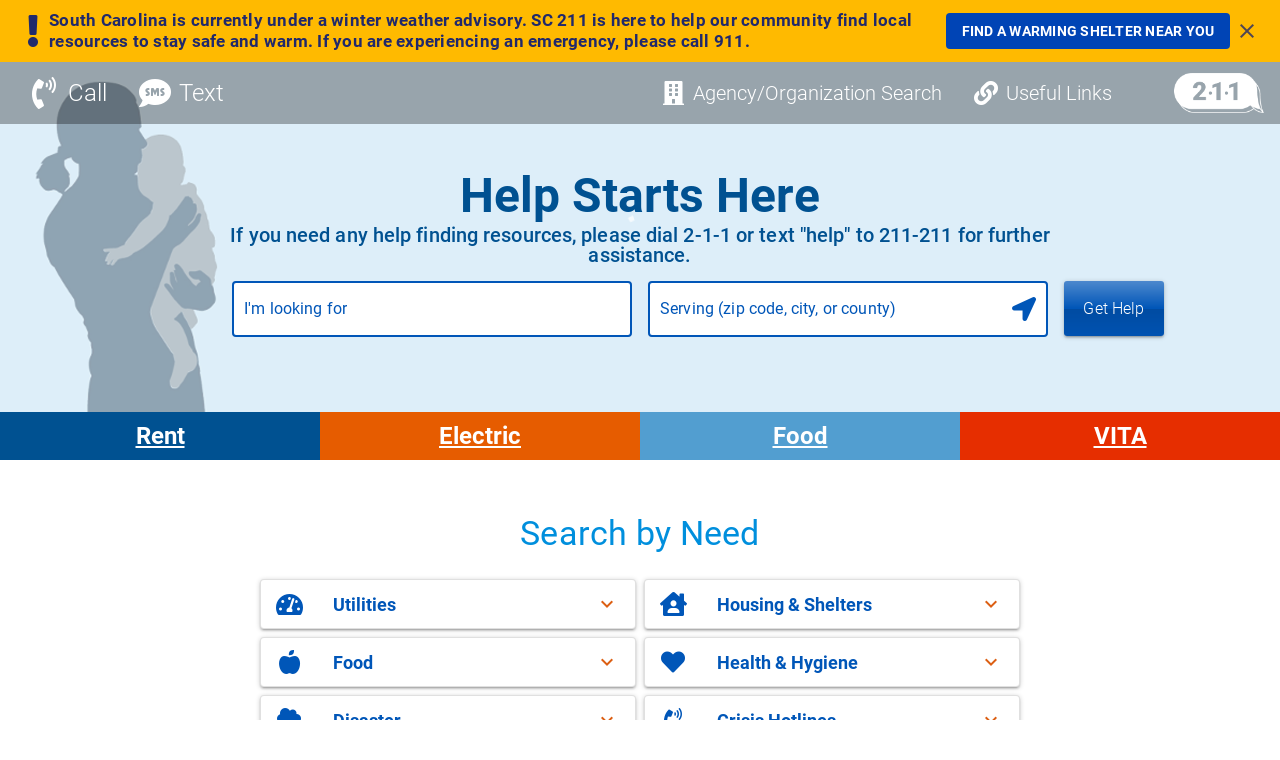

--- FILE ---
content_type: text/html
request_url: https://www.sc211.org/
body_size: 407
content:
<!DOCTYPE html><html lang="en-US"><head><meta charset="utf-8"><title>SC211</title><meta name="description" content="Public Resource Directory for South Carolina 2-1-1"><meta name="format-detection" content="telephone=no"><meta name="msapplication-tap-highlight" content="no"><meta name="viewport" content="user-scalable=yes,initial-scale=1,maximum-scale=2,minimum-scale=1,width=device-width"><meta property="og:description" content="Public Resource Directory for South Carolina 2-1-1"><meta property="og:title" content="SC211"><meta property="og:image" content=""><meta property="og:url" content=""><link rel="icon" type="image/png" sizes="128x128" href="icons/sophia-favicon.png"><link rel="icon" type="image/png" sizes="96x96" href="icons/sophia-favicon.png"><link rel="icon" type="image/png" sizes="32x32" href="icons/sophia-favicon.png"><link rel="icon" type="image/png" sizes="16x16" href="icons/sophia-favicon.png"><link rel="icon" type="image/ico" href="icons/sophia-favicon.ico"><link rel="icon" type="image/x-icon" href="icons/sophia-favicon.ico"><link href="https://api.mapbox.com/mapbox-gl-js/v1.10.1/mapbox-gl.css" rel="stylesheet"><script src="https://api.mapbox.com/mapbox-gl-js/v2.5.0/mapbox-gl.js"></script><script defer src="js/quasar.6276807b.js"></script><script defer src="js/vendors.efb41480.js"></script><script defer src="js/app.545a0a36.js"></script><link href="css/quasar.f1897549.css" rel="stylesheet"><link href="css/vendors.7c1459be.css" rel="stylesheet"><link href="css/app.bdb1b2f5.css" rel="stylesheet"></head><body><div id="q-app"></div></body></html>

--- FILE ---
content_type: text/javascript
request_url: https://www.sc211.org/js/644.398e2dce.js
body_size: 13947
content:
(globalThis["webpackChunkerato_public_web"]=globalThis["webpackChunkerato_public_web"]||[]).push([[644],{1644:(e,t,s)=>{"use strict";s.d(t,{A:()=>$s});var o=s(1758),i=s(8790);const a={class:"q-pt-md q-pl-md q-pr-md q-pb-none"},n={class:"column"},r={class:"row q-pa-xs"},l={key:0,class:"q-pa-sm"},c={key:1,class:"q-pa-sm"},d={class:"gt-sm"},u={class:"row"},h={class:"col q-pr-md"},p={class:"row items-center no-wrap"},m={key:0,class:"items-center no-wrap q-py-md search-phrase-location-label ellipsis"},v={class:"row items-center no-wrap q-py-md"},y={class:"search-result-list-header",style:{display:"contents"}},g={style:{"font-size":"0.9em",color:"#666"}},f={class:"q-ml-sm q-pr-xs"},b={class:"col"},k={class:"row items-center no-wrap q-py-md"},w={class:"search-result-list-header"},C={class:"q-px-md"},L={class:"col q-pa-xs",style:{height:"inherit","z-index":"1"}},S={class:"col q-px-md q-pb-md",style:{height:"inherit","overflow-y":"auto"}},A={class:"row sticky-filter-chip q-pb-sm"},F={key:0,class:"row q-pa-sm"},q={class:"full-width text-center"},_={class:"col"},$={class:"lt-md"},E={class:"row"},M={class:"col"},Q={class:"row q-pa-sm q-pt-md justify-center"},x={class:"row items-center no-wrap"},I={class:"text-center"},T={class:"row items-center no-wrap"},O={class:"text-center"},R={class:"row q-pa-xs"},B={class:"col"},z={class:"row q-pb-md items-center no-wrap",style:{"justify-content":"space-between"}},D={style:{"font-size":"0.9em",color:"#666"}},X={class:"row"},V={class:"col",style:{height:"300px"}},U={key:0,class:"items-center no-wrap q-py-xs search-phrase-location-label",style:{"font-size":"medium"}},W={class:"row items-center no-wrap q-py-md"},K={class:"search-result-list-header"},N={class:"q-px-md"},P={class:"row"},H={key:1,class:"row q-pa-sm"},j={class:"full-width text-center"},G={class:"col"},J={class:"row q-pb-md no-wrap",style:{"justify-content":"right"}};function Y(e,t,s,Y,Z,ee){const te=(0,o.g2)("q-btn"),se=(0,o.g2)("search-filter"),oe=(0,o.g2)("q-separator"),ie=(0,o.g2)("q-space"),ae=(0,o.g2)("q-select"),ne=(0,o.g2)("location-map"),re=(0,o.g2)("search-filter-chips"),le=(0,o.g2)("search-result-item"),ce=(0,o.g2)("q-inner-loading"),de=(0,o.g2)("q-card"),ue=(0,o.g2)("q-icon"),he=(0,o.g2)("q-btn-toggle"),pe=(0,o.g2)("q-tab-panel"),me=(0,o.g2)("q-tooltip"),ve=(0,o.g2)("q-tab-panels");return(0,o.uX)(),(0,o.CE)("div",a,[(0,o.Lk)("div",n,[(0,o.Lk)("div",r,["phone"==e.screenSize?((0,o.uX)(),(0,o.CE)("div",l,[(0,o.bF)(te,{flat:"",size:"lg",icon:"home",style:{height:"56px"},class:"btn-color q-px-none",onClick:t[0]||(t[0]=e=>ee.onClickHome())})])):((0,o.uX)(),(0,o.CE)("div",c,[(0,o.bF)(te,{flat:"",size:"lg",label:e.$t("HOME"),style:{height:"56px"},class:"btn-color",onClick:t[1]||(t[1]=e=>ee.onClickHome())},null,8,["label"])])),(0,o.bF)(se,{loading:Z.loading,onKeywordSearchEnter:ee.onKeywordSearchEnter,onSelect:ee.onSelectSearch,ref:"searchFilterRef","organization-mode":s.organizationMode},null,8,["loading","onKeywordSearchEnter","onSelect","organization-mode"])])]),(0,o.bF)(oe),(0,o.Lk)("div",d,[(0,o.Lk)("div",u,[(0,o.Lk)("div",h,[(0,o.Lk)("div",p,[Z.searchPhraseDisplay&&Y.store.searchLocation.value?((0,o.uX)(),(0,o.CE)("div",m,(0,i.v_)(Z.searchPhraseDisplay+" "+e.$t("serving")+" "+Y.store.searchLocation.value),1)):(0,o.Q3)("",!0),(0,o.bF)(ie),(0,o.Lk)("div",v,[(0,o.Lk)("span",y,[Z.filteredItems.length<=Z.searchResult.items.length?((0,o.uX)(),(0,o.CE)(o.FK,{key:0},[(0,o.Lk)("div",null,[(0,o.Lk)("div",null,(0,i.v_)(e.$t("Showing")+" "+Z.filteredItems.length+" "+e.$t("of"))+" "+(0,i.v_)(Z.searchResult.items.length+" "+e.$t("results")),1),(0,o.Lk)("div",g,(0,i.v_)(e.$t("Zoom to filter results")),1)]),(0,o.Lk)("span",f,[(0,o.bF)(te,{push:"",color:"primary",onClick:ee.showAllDesktop,style:{"white-space":"pre"}},{default:(0,o.k6)(()=>[(0,o.eW)((0,i.v_)(e.$t("Show All")),1)]),_:1},8,["onClick"])])],64)):((0,o.uX)(),(0,o.CE)(o.FK,{key:1},[(0,o.eW)((0,i.v_)(Z.filteredItems.length+" "+e.$t("results")),1)],64))])])])]),(0,o.Lk)("div",b,[(0,o.Lk)("div",k,[(0,o.Lk)("div",w,(0,i.v_)(e.$t("Sorted by")),1),(0,o.Lk)("div",C,[(0,o.bF)(ae,{tabindex:"0",style:{width:"150px"},class:"sort-select",outlined:"",modelValue:Z.sortedBySelectedItem,"onUpdate:modelValue":[t[2]||(t[2]=e=>Z.sortedBySelectedItem=e),t[3]||(t[3]=t=>e.sortedByChange(t,this.searchType))],options:ee.computedSortOptions,dense:"","emit-value":"","bg-color":"white","map-options":""},null,8,["modelValue","options"])]),(0,o.bF)(ie)])])]),(0,o.Lk)("div",{class:"row",style:(0,i.Tr)({height:ee.mapContainerHeight})},[(0,o.Lk)("div",L,[(0,o.Lk)("div",{class:"absolute z-max q-pa-md bg-grey-3",onClick:t[4]||(t[4]=(...e)=>ee.onNotShownResourcesClick&&ee.onNotShownResourcesClick(...e))},(0,i.v_)(ee.numberOfResourcesNotShownOnMap+" "+e.$t("Resource(s) not shown on map")),1),ee.showDesktop?((0,o.uX)(),(0,o.Wv)(ne,{key:0,data:Z.filteredItems,ref:"mapContent",class:"map-filter-content hide-scrollbar","container-name":"mapDesktopContainer","fit-bounds":Z.fitMapBounds,bounds:Z.mapBounds,onBoundsChange:ee.onMapBoundsChange,onLocationClick:t[5]||(t[5]=e=>ee.onLocationClick(e,"sr-"))},null,8,["data","fit-bounds","bounds","onBoundsChange"])):(0,o.Q3)("",!0)]),(0,o.Lk)("div",S,[(0,o.bF)(de,{class:"relative-position",flat:""},{default:(0,o.k6)(()=>[(0,o.Lk)("div",A,[(0,o.bF)(re)]),Z.filteredItems.length?(0,o.Q3)("",!0):((0,o.uX)(),(0,o.CE)("div",F,[(0,o.Lk)("div",q,(0,i.v_)(e.$t("No results match the criteria used for your search")),1)])),((0,o.uX)(!0),(0,o.CE)(o.FK,null,(0,o.pI)(Z.filteredItems,(e,t)=>((0,o.uX)(),(0,o.CE)("div",{key:t,class:"row"},[(0,o.Lk)("div",_,[(0,o.bF)(le,{"organization-mode":s.organizationMode,serviceAtLocation:e,ref_for:!0,ref:"sr-"+e.id},null,8,["organization-mode","serviceAtLocation"])])]))),128)),(0,o.bF)(ce,{"transition-duration":"0",showing:Z.spinner,style:(0,i.Tr)(ee.spinnerStyles)},null,8,["showing","style"])]),_:1})])],4)]),(0,o.Lk)("div",$,[(0,o.Lk)("div",E,[(0,o.Lk)("div",M,[(0,o.Lk)("div",Q,[(0,o.bF)(he,{modelValue:Z.mobileShowMapOrList,"onUpdate:modelValue":t[6]||(t[6]=e=>Z.mobileShowMapOrList=e),rounded:"",size:"lg","toggle-color":"primary",options:[{value:"map",slot:"one"},{value:"list",slot:"two"}]},{one:(0,o.k6)(()=>[(0,o.Lk)("div",x,[(0,o.bF)(ue,{right:"",name:"fas fa-map-marker"}),t[12]||(t[12]=(0,o.eW)("      ",-1)),(0,o.Lk)("div",I,(0,i.v_)(e.$t("Map")),1)])]),two:(0,o.k6)(()=>[(0,o.Lk)("div",T,[(0,o.bF)(ue,{right:"",name:"fas fa-list"}),t[13]||(t[13]=(0,o.eW)("      ",-1)),(0,o.Lk)("div",O,(0,i.v_)(e.$t("List")),1)])]),_:1},8,["modelValue"])]),(0,o.Lk)("div",R,[(0,o.Lk)("div",B,[(0,o.bF)(ve,{modelValue:Z.mobileShowMapOrList,"onUpdate:modelValue":t[11]||(t[11]=e=>Z.mobileShowMapOrList=e),animated:"","keep-alive":""},{default:(0,o.k6)(()=>[(0,o.bF)(pe,{name:"map",class:"q-pt-xs"},{default:(0,o.k6)(()=>[(0,o.Lk)("div",z,[(0,o.Lk)("div",null,[(0,o.Lk)("div",null,(0,i.v_)(e.$t("Showing")+" "+Z.filteredItems.length+" "+e.$t("of"))+" "+(0,i.v_)(Z.searchResult.items.length+" "+e.$t("results")),1),(0,o.Lk)("div",D,(0,i.v_)(e.$t("Zoom to filter results")),1)]),(0,o.bF)(te,{push:"",color:"primary",onClick:ee.showAllMobileFromMap},{default:(0,o.k6)(()=>[(0,o.eW)((0,i.v_)(e.$t("Show All")),1)]),_:1},8,["onClick"])]),(0,o.Lk)("div",X,[(0,o.Lk)("div",V,[(0,o.Lk)("div",{class:"absolute z-max q-pa-xs bg-grey-3",onClick:t[7]||(t[7]=(...e)=>ee.onNotShownResourcesClick&&ee.onNotShownResourcesClick(...e))},(0,i.v_)(ee.numberOfResourcesNotShownOnMap+" "+e.$t("Resource(s) not shown on map")),1),ee.showMobile?((0,o.uX)(),(0,o.Wv)(ne,{key:0,data:Z.filteredItems,ref:"mapContent",class:"map-filter-content hide-scrollbar","container-name":"mapMobileContainer","fit-bounds":Z.fitMapBounds,bounds:Z.mapBounds,onBoundsChange:ee.onMapBoundsChange,onLocationClick:t[8]||(t[8]=e=>ee.onLocationClick(e,"sr-mobile-"))},null,8,["data","fit-bounds","bounds","onBoundsChange"])):(0,o.Q3)("",!0)])])]),_:1}),(0,o.bF)(pe,{name:"list",class:"q-pt-xs"},{default:(0,o.k6)(()=>[Z.searchPhraseDisplay&&Y.store.searchLocation.value?((0,o.uX)(),(0,o.CE)("div",U,[(0,o.eW)((0,i.v_)(Z.searchPhraseDisplay+" "+e.$t("serving")+" "+Y.store.searchLocation.value)+" ",1),(0,o.bF)(me,null,{default:(0,o.k6)(()=>[(0,o.eW)((0,i.v_)(Z.searchPhraseDisplay+" "+e.$t("serving")+" "+Y.store.searchLocation.value),1)]),_:1})])):(0,o.Q3)("",!0),(0,o.Lk)("div",W,[(0,o.Lk)("div",K,(0,i.v_)(e.$t("Sorted by")),1),(0,o.Lk)("div",N,[(0,o.bF)(ae,{tabindex:"0",style:{width:"150px"},outlined:"",class:"sort-select",modelValue:Z.sortedBySelectedItem,"onUpdate:modelValue":[t[9]||(t[9]=e=>Z.sortedBySelectedItem=e),t[10]||(t[10]=t=>e.sortedByChange(t,this.searchType))],options:ee.computedSortOptions,dense:"","emit-value":"","bg-color":"white","map-options":""},null,8,["modelValue","options"])]),(0,o.bF)(ie)]),(0,o.Lk)("div",P,[(0,o.bF)(re)]),Z.filteredItems.length?(0,o.Q3)("",!0):((0,o.uX)(),(0,o.CE)("div",H,[(0,o.Lk)("div",j,(0,i.v_)(e.$t("No results match the criteria used for your search")),1)])),((0,o.uX)(!0),(0,o.CE)(o.FK,null,(0,o.pI)(Z.filteredItems,(e,t)=>((0,o.uX)(),(0,o.CE)("div",{key:t,class:"row"},[(0,o.Lk)("div",G,[(0,o.bF)(le,{"organization-mode":s.organizationMode,serviceAtLocation:e,ref_for:!0,ref:"sr-mobile-"+e.id},null,8,["organization-mode","serviceAtLocation"])])]))),128)),(0,o.Lk)("div",J,[(0,o.bF)(te,{push:"",color:"primary",onClick:ee.showAllMobileFromList},{default:(0,o.k6)(()=>[(0,o.eW)((0,i.v_)(e.$t("Show All")),1)]),_:1},8,["onClick"])])]),_:1})]),_:1},8,["modelValue"])])])])])])])}s(310),s(5962),s(2203),s(6724),s(9240);var Z=s(8734),ee=s(7760),te=s(9104);const se={key:0,class:"q-pa-sm col-3"},oe={class:"q-pa-sm"},ie={key:1,class:"row no-wrap"};function ae(e,t,s,a,n,r){const l=(0,o.g2)("keyword-search"),c=(0,o.g2)("location-search"),d=(0,o.g2)("q-btn"),u=(0,o.g2)("search-filter-buttons"),h=(0,o.g2)("search-filter-more-filters");return(0,o.uX)(),(0,o.CE)(o.FK,null,[(0,o.Lk)("div",{class:(0,i.C4)(["q-pa-sm",e.computedIsMobileOrCompressed?"col-5":"col-3"])},[(0,o.bF)(l,{loading:s.loading,ref:"keywordRef",onKeyupEnter:r.onKeywordSearchEnter,onSelect:r.onSelectSearch,onInputValue:r.onKeywordInput,label:e.$t("Keyword"),"organization-mode":s.organizationMode},null,8,["loading","onKeyupEnter","onSelect","onInputValue","label","organization-mode"])],2),s.organizationMode?(0,o.Q3)("",!0):(0,o.bo)(((0,o.uX)(),(0,o.CE)("div",se,[(0,o.bF)(c,{ref:"locationRef",onLocationUpdated:r.onLocationUpdated,label:e.$t("Location"),labelHint:"("+e.$t(e.$locationSearchLabelHint)+")"},null,8,["onLocationUpdated","label","labelHint"])],512)),[[te.aG,!e.isMobileOrCompressed]]),(0,o.Lk)("div",oe,[e.isMobileOrCompressed&&!s.organizationMode?((0,o.uX)(),(0,o.Wv)(d,{key:0,flat:"",size:"lg",icon:"search",style:{height:"56px"},class:"btn-color q-px-none",color:"primary",onClick:r.onLocationUpdated},null,8,["onClick"])):s.organizationMode?(0,o.Q3)("",!0):((0,o.uX)(),(0,o.Wv)(d,{key:1,size:"lg",label:e.$t("Search"),style:{height:"56px"},"no-caps":"",class:"text-subtitle1 text-weight-light",color:"primary",disable:s.loading,onClick:r.onLocationUpdated},null,8,["label","disable","onClick"]))]),e.isMobileOrCompressed?(0,o.Q3)("",!0):((0,o.uX)(),(0,o.CE)("div",ie,[(0,o.bF)(u)])),(0,o.Lk)("div",{class:(0,i.C4)(["q-pa-sm col",e.isMobileOrCompressed?"":"invisible"])},[(0,o.bF)(h,{ref:"showMoreFilters",onLocationUpdated:r.onLocationUpdated,"organization-mode":s.organizationMode},null,8,["onLocationUpdated","organization-mode"])],2)],64)}s(95);var ne=s(6470),re=s(6788);const le={class:"ellipsis","aria-hidden":"true"},ce={key:0,class:"row items-center no-wrap q-pa-md"},de={class:"col-6"},ue={key:0,class:"row items-center no-wrap q-pa-md"},he={class:"col-6"},pe={key:0,class:"col-6"},me={key:0},ve={key:1},ye={class:"ellipsis custom-box full-width"},ge={class:"ellipsis label float-left"},fe={class:"float-right"},be={class:"action-button-sticky q-mt-lg"},ke={class:"row items-center no-wrap q-pa-md"};function we(e,t,s,a,n,r){const l=(0,o.g2)("q-tooltip"),c=(0,o.g2)("location-search"),d=(0,o.g2)("q-separator"),u=(0,o.g2)("q-item-label"),h=(0,o.g2)("q-item-section"),p=(0,o.g2)("q-checkbox"),m=(0,o.g2)("q-item"),v=(0,o.g2)("q-select"),y=(0,o.g2)("q-space"),g=(0,o.g2)("q-icon"),f=(0,o.g2)("q-btn"),b=(0,o.g2)("q-menu"),k=(0,o.gN)("close-popup");return(0,o.uX)(),(0,o.Wv)(f,{"no-caps":"",size:"lg",style:{height:"56px",width:"200px"},class:(0,i.C4)([{applyWidthMobile:e.isMobileOrCompressed},e.applyShowMoreFilterButtonsStyling()]),glossy:""},{default:(0,o.k6)(()=>[(0,o.Lk)("div",le,[(0,o.eW)((0,i.v_)(e.$t(e.computedShowMoreFiltersLabel))+" ",1),(0,o.bF)(l,null,{default:(0,o.k6)(()=>[(0,o.eW)((0,i.v_)(e.$t(e.computedShowMoreFiltersLabel)),1)]),_:1})]),(0,o.bF)(b,{class:"more-filter-button",style:(0,i.Tr)("phone"==e.screenSize?"width: 300px; max-height: 400px":"width: 500px ; max-height: 400px"),persistent:!!e.isMobileOrCompressed},{default:(0,o.k6)(()=>[e.isMobileOrCompressed&&!s.organizationMode?((0,o.uX)(),(0,o.CE)("div",ce,[t[1]||(t[1]=(0,o.Lk)("div",{class:"col-6"},"Location",-1)),(0,o.Lk)("div",de,[(0,o.bF)(c,{ref:"locationRef",class:(0,i.C4)([e.getSearchWidthClass]),onLocationUpdated:r.onLocationUpdated},null,8,["class","onLocationUpdated"])])])):(0,o.Q3)("",!0),((0,o.uX)(!0),(0,o.CE)(o.FK,null,(0,o.pI)(n.filterOptions,(t,s)=>((0,o.uX)(),(0,o.CE)("div",{key:s},[t.insideShowMoreFilters&&e.$activeFilters.includes(t.name)?((0,o.uX)(),(0,o.CE)("div",ue,[(0,o.Lk)("div",he,[(0,o.Lk)("div",null,(0,i.v_)(e.$t(t.label)),1)]),t.insideShowMoreFilters?((0,o.uX)(),(0,o.CE)("div",pe,[e.isMobileOrCompressed?((0,o.uX)(),(0,o.CE)("div",ve,[(0,o.bF)(f,{outline:"","no-caps":"",onClick:s=>e.openMoreFilterMobileViewDialog(t),class:"grey-6 filter-dialog-btn full-width q-p-sm"},{default:(0,o.k6)(()=>[(0,o.Lk)("div",ye,[(0,o.Lk)("div",ge,(0,i.v_)(a.store.methods.updateFilterSelectedItemLabel(t.name)),1),(0,o.bF)(y),(0,o.Lk)("div",fe,[(0,o.bF)(g,{name:e.searchfilterDialogButtonArrow===t.name?"arrow_drop_up":"arrow_drop_down"},null,8,["name"])])])]),_:2},1032,["onClick"])])):((0,o.uX)(),(0,o.CE)("div",me,[(0,o.bF)(v,{ref_for:!0,ref:"select",class:"selected-text",dense:"","emit-value":"","display-value":a.store.methods.updateFilterSelectedItemLabel(t.name),modelValue:t.selectedVModel,"onUpdate:modelValue":e=>t.selectedVModel=e,multiple:"",outlined:"","map-options":"",behavior:"menu",onPopupHide:s=>e.onCheckOptionsSelectedChange(t),"popup-content-style":t.options?.length>1?"width: 500px;":"",options:t.options},{option:(0,o.k6)(s=>["__separator__"===s.opt.value?((0,o.uX)(),(0,o.Wv)(d,{key:0})):((0,o.uX)(),(0,o.Wv)(m,(0,o.v6)({key:1,ref_for:!0},s.itemProps,{tag:"label",onClick:t=>e.onFilterInputChange(s.opt),"inset-level":s.opt.parentCategoryUid?.8:0}),{default:(0,o.k6)(()=>[(0,o.bF)(h,null,{default:(0,o.k6)(()=>[(0,o.bF)(u,{lines:"2"},{default:(0,o.k6)(()=>[(0,o.eW)((0,i.v_)(s.opt.label),1)]),_:2},1024)]),_:2},1024),(0,o.bF)(h,{side:""},{default:(0,o.k6)(()=>[s.opt.isParent?((0,o.uX)(),(0,o.Wv)(p,{key:1,color:"green",modelValue:s.opt.selected,"onUpdate:modelValue":e=>s.opt.selected=e,val:s.opt.value,onClick:t=>e.onFilterInputChange(s.opt)},null,8,["modelValue","onUpdate:modelValue","val","onClick"])):((0,o.uX)(),(0,o.Wv)(p,{key:0,color:"green",val:s.opt.value,modelValue:t.selected,"onUpdate:modelValue":e=>t.selected=e,onClick:t=>e.onFilterInputChange(s.opt)},null,8,["val","modelValue","onUpdate:modelValue","onClick"]))]),_:2},1024)]),_:2},1040,["onClick","inset-level"]))]),default:(0,o.k6)(()=>[t.selected.length?((0,o.uX)(),(0,o.Wv)(l,{key:0},{default:(0,o.k6)(()=>[(0,o.eW)((0,i.v_)(t.buttonLabel),1)]),_:2},1024)):(0,o.Q3)("",!0)]),_:2},1032,["display-value","modelValue","onUpdate:modelValue","onPopupHide","popup-content-style","options"])]))])):(0,o.Q3)("",!0)])):(0,o.Q3)("",!0)]))),128)),(0,o.Lk)("div",be,[(0,o.Lk)("div",ke,[(0,o.bo)(((0,o.uX)(),(0,o.CE)("div",{onClick:t[0]||(t[0]=t=>e.resetAllFiltersES(!0,!0)),style:{cursor:"pointer","text-decoration":"underline",color:"white"}},[(0,o.eW)((0,i.v_)(e.$t("Reset All Filters")),1)])),[[k]]),(0,o.bF)(y),(0,o.bo)((0,o.bF)(f,{class:"button-done-popup","no-caps":"",glossy:"",label:e.$t("Done")},null,8,["label"]),[[k]])])])]),_:1},8,["style","persistent"])]),_:1},8,["class"])}var Ce=s(5766),Le=s(3061);const Se={name:"SearchFilterMoreFilters",components:{LocationSearch:ne.A},mixins:[Ce.A,Le.A],emits:["locationUpdated"],props:{organizationMode:{type:Boolean,default:!1}},created(){this.filterOptions=JSON.parse(JSON.stringify(this.store.filtering.options))},data(){return{filterOptions:[]}},methods:{onLocationUpdated(){this.$emit("locationUpdated")}},setup(){const e=(0,o.WQ)("store");return{store:e}},watch:{"store.filtering.options":{handler:function(e,t){this.filterOptions=JSON.parse(JSON.stringify(this.store.filtering.options))},deep:!0}}};var Ae=s(2807),Fe=s(6384),qe=s(7410),_e=s(4436),$e=s(1508),Ee=s(386),Me=s(124),Qe=s(5173),xe=s(3796),Ie=s(460),Te=s(3676),Oe=s(492),Re=s(7156),Be=s(8672),ze=s(8582),De=s.n(ze);const Xe=(0,Ae.A)(Se,[["render",we],["__scopeId","data-v-5063ddef"]]),Ve=Xe;De()(Se,"components",{QBtn:Fe.A,QTooltip:qe.A,QMenu:_e.A,QSelect:$e.A,QSeparator:Ee.A,QItem:Me.A,QItemSection:Qe.A,QItemLabel:xe.A,QCheckbox:Ie.A,QSpace:Te.A,QIcon:Oe.A,QField:Re.A}),De()(Se,"directives",{ClosePopup:Be.A});const Ue={key:0,class:"q-pa-sm col"},We={"aria-hidden":"true"},Ke={key:0,"aria-hidden":"true"},Ne={key:0},Pe={key:1},He={class:"action-button-sticky"},je={class:"row items-center justify-end no-wrap q-pa-md"},Ge={key:0,class:"q-pa-sm col"},Je={class:"ellipsis"};function Ye(e,t,s,a,n,r){const l=(0,o.g2)("q-tooltip"),c=(0,o.g2)("q-input"),d=(0,o.g2)("q-separator"),u=(0,o.g2)("q-item-label"),h=(0,o.g2)("q-item-section"),p=(0,o.g2)("q-checkbox"),m=(0,o.g2)("q-item"),v=(0,o.g2)("q-list"),y=(0,o.g2)("q-btn"),g=(0,o.g2)("q-menu"),f=(0,o.gN)("ripple"),b=(0,o.gN)("close-popup");return(0,o.uX)(),(0,o.CE)(o.FK,null,[((0,o.uX)(!0),(0,o.CE)(o.FK,null,(0,o.pI)(n.filterOptions,(s,a)=>((0,o.uX)(),(0,o.CE)("div",{key:a},["ServiceDetail"!==s.type||s.insideShowMoreFilters||e.isMobileOrCompressed||!e.$activeFilters.includes(s.name)?(0,o.Q3)("",!0):((0,o.uX)(),(0,o.CE)("div",Ue,[(0,o.bF)(y,{outline:"","no-caps":"",size:"lg",class:(0,i.C4)(["q-px-sm",["filter-button",e.applyFilterButtonsStyling(s.name)]]),"aria-label":"dropdown filter",style:(0,i.Tr)(s.selected.length?"fontSize: 15px":""),onClick:e=>r.setFilterButtonClicked(s.name)},{default:(0,o.k6)(()=>[(0,o.Lk)("div",{class:(0,i.C4)(s.selected.length?"":"ellipsis")},[(0,o.Lk)("span",We,(0,i.v_)(e.$t(s.label)),1),s.selected.length?((0,o.uX)(),(0,o.CE)("span",Ke,"("+(0,i.v_)(s.selected.length)+")",1)):(0,o.Q3)("",!0),(0,o.bF)(l,null,{default:(0,o.k6)(()=>[(0,o.eW)((0,i.v_)(e.$t(s.buttonLabel)),1)]),_:2},1024)],2),(0,o.bF)(g,{fit:"",onHide:e=>r.menuHide(s)},{default:(0,o.k6)(()=>[(0,o.bF)(v,{style:(0,i.Tr)(s.options?.length>1?"max-width: 500px":"")},{default:(0,o.k6)(()=>[(0,o.bF)(c,{ref_for:!0,ref:"searchFilter",modelValue:n.keywordSearch,"onUpdate:modelValue":[t[0]||(t[0]=e=>n.keywordSearch=e),r.onKeywordSearchInput],"clear-icon":"close",debounce:"600",placeholder:"Search ...",class:"q-pa-sm search-input"},null,8,["modelValue","onUpdate:modelValue"]),s.options.length?((0,o.uX)(),(0,o.CE)("div",Ne,[((0,o.uX)(!0),(0,o.CE)(o.FK,null,(0,o.pI)(s.options,e=>((0,o.uX)(),(0,o.CE)("div",{key:e.value},["__separator__"===e.value?((0,o.uX)(),(0,o.Wv)(d,{key:0})):(0,o.bo)(((0,o.uX)(),(0,o.Wv)(m,{key:1,tag:"label"},{default:(0,o.k6)(()=>[(0,o.bF)(h,null,{default:(0,o.k6)(()=>[(0,o.bF)(u,{lines:"3"},{default:(0,o.k6)(()=>[(0,o.eW)((0,i.v_)(e.label),1)]),_:2},1024)]),_:2},1024),(0,o.bF)(h,{side:""},{default:(0,o.k6)(()=>[(0,o.bF)(p,{color:"green",val:e.value,modelValue:s.selected,"onUpdate:modelValue":e=>s.selected=e},null,8,["val","modelValue","onUpdate:modelValue"])]),_:2},1024)]),_:2},1024)),[[f]])]))),128))])):0===s.options.length&&""!==n.keywordSearch?((0,o.uX)(),(0,o.CE)("div",Pe,[(0,o.bF)(m,{dense:""},{default:(0,o.k6)(()=>[(0,o.bF)(h,{class:"text-grey"},{default:(0,o.k6)(()=>t[1]||(t[1]=[(0,o.eW)(" No results ",-1)])),_:1,__:[1]})]),_:1})])):(0,o.Q3)("",!0)]),_:2},1032,["style"]),(0,o.Lk)("div",He,[(0,o.Lk)("div",je,[(0,o.bo)((0,o.bF)(y,{class:"button-done-popup","no-caps":"",glossy:"",label:e.$t("Done"),onClick:e=>r.menuHide(s)},null,8,["label","onClick"]),[[b]])])])]),_:2},1032,["onHide"])]),_:2},1032,["class","style","onClick"])]))]))),128)),r.containsFilterOptionsDetail?(0,o.Q3)("",!0):((0,o.uX)(),(0,o.CE)("div",Ge,[(0,o.bF)(y,{outline:"","no-caps":"",class:(0,i.C4)(["q-px-sm",["filter-button"]]),size:"lg"},{default:(0,o.k6)(()=>[(0,o.Lk)("div",Je,[(0,o.eW)((0,i.v_)(e.$t("Languages Offered"))+" ",1),(0,o.bF)(l,null,{default:(0,o.k6)(()=>[(0,o.eW)((0,i.v_)(e.$t("Languages Offered")),1)]),_:1})])]),_:1})]))],64)}const Ze={name:"SearchFilterButtons",mixins:[Ce.A],created(){this.keywordSearch="",this.filterOptions=JSON.parse(JSON.stringify(this.store.filtering.options))},data(){return{filterOptions:[],keywordSearch:"",filterButtonClicked:void 0,filterButtonsClicked:[]}},computed:{containsFilterOptionsDetail(){let e=this.filterOptions.filter(e=>"ServiceDetail"===e.type);return!(!e||!e.length)}},props:{},methods:{setFilterButtonClicked(e){this.keywordSearch="",this.filterButtonClicked=this.filterOptions.find(t=>t.name===e),this.filterButtonsClicked.unshift(this.filterButtonClicked)},setFilterOptionsSearch(e){e.options=e.options.filter(t=>!(!t.value.toLowerCase().includes(this.keywordSearch.toLowerCase())||e.selected.includes(t.value)||"__separator__"===t.value))},onKeywordSearchInput(e){this.filterButtonClicked.options=this.deepClone(this.filterButtonClicked.originalOptions),""!==this.keywordSearch&&this.setFilterOptionsSearch(this.filterButtonClicked)},deepClone(e){return JSON.parse(JSON.stringify(e))},menuHide(e){this.keywordSearch="";let t=[],s=this.filterButtonsClicked.find(t=>t.name===e.name);if(s){let o=this.store.filtering.options.find(t=>t.name===e.name);t=e.selected.length>o.selected.length?e.selected.filter(e=>!o.selected.includes(e)):o.selected.filter(t=>!e.selected.includes(t)),t.length?(this.filterButtonsClicked.pop(),this.onCheckOptionsSelectedChange(e)):s.options=this.deepClone(s.originalOptions)}}},setup(){const e=(0,o.WQ)("store");return{store:e}},watch:{"store.filtering.options":{handler:function(e,t){this.filterOptions=JSON.parse(JSON.stringify(this.store.filtering.options))},deep:!0}}};var et=s(3999),tt=s(9270),st=s(9626);const ot=(0,Ae.A)(Ze,[["render",Ye],["__scopeId","data-v-2c737565"]]),it=ot;De()(Ze,"components",{QBtn:Fe.A,QTooltip:qe.A,QMenu:_e.A,QList:et.A,QInput:tt.A,QSeparator:Ee.A,QItem:Me.A,QItemSection:Qe.A,QItemLabel:xe.A,QCheckbox:Ie.A}),De()(Ze,"directives",{Ripple:st.A,ClosePopup:Be.A});var at=s(5807),nt=s(6790);const rt={methods:{processOrganization(e){const t={type:"organization",longitude:this.store.searchLocation.longitude,latitude:this.store.searchLocation.latitude,organization:{id:e.id,name:e.name},searchLocationFilter:{fieldToSearch:"service.serviceAreas.searchLocation.keyword",values:["United States","*","*","*","*"]}};return t}}};var lt=s(5623),ct=s(1627);const dt={name:"SearchFilter",components:{KeywordSearch:re.A,LocationSearch:ne.A,SearchFilterButtons:it,SearchFilterMoreFilters:Ve},mixins:[Ce.A,at.A,nt.A,lt.A,rt],emits:["keywordSearchEnter","select"],data(){return{defaultMaxFilterButtonsDisplay:3,searchText:void 0,location:void 0,radius:50,categories:void 0,query:void 0,previousQuery:void 0}},props:{data:void 0,organizationMode:{type:Boolean,default:!1},loading:{type:Boolean,default:!1}},created(){this.onResize()},setup(e,t){const s=(0,o.WQ)("store");return{store:s}},mounted(){this.$nextTick(()=>{window.addEventListener("resize",this.onResize)}),this.onMounted()},beforeDestroy(){window.removeEventListener("resize",this.onResize)},methods:{onResize(e){},onMounted(){if(this.store.searchResultQuery&&this.store.searchResultQuery.type){switch(this.store.searchResultQuery.type){case"keyword-search":this.query={type:"keyword",value:this.store.searchResultQuery.phrase};break;case"guided-result":this.query={type:"guided-result",value:this.store.searchResultQuery.query.guidedResult};break;default:return}this.previousQuery={...this.query}}},onKeywordSearchEnter(e,t=!0){if(this.organizationMode)return;this.closeMapPopups();const s="keyword"===e.type;if(!s)return;this.query=e;const o=this.validateLocation(),i=this.$refs.keywordRef.validate()&&o;if(this.isMobileOrCompressed&&!o&&this.showMobileLocationInputError(),!i)return;const a=this.processKeyword(e.value);t&&this.resetAllFiltersES(!1,!0),this.previousQuery=this.query,this.$emit("keywordSearchEnter",a)},onKeywordInput(e){this.query=e},async onSelectSearch(e,t=!0){this.closeMapPopups();const s=this.validateLocation(),o=s&&!!e.value&&e.value.id>0;if(this.query=e,this.isMobileOrCompressed&&!s&&this.showMobileLocationInputError(),!o)return;let i;i="organization"==e.type?this.processOrganization(e.value):await this.processGuidedResult(e.value),t&&this.resetAllFiltersES(!1,!0),this.previousQuery=this.query,this.$emit("select",i)},onLocationUpdated(){if(this.closeMapPopups(),this.query)switch(this.query.type){case"keyword":this.onKeywordSearchEnter(this.query,!0);break;case"guided-result":this.onSelectSearch(this.query,!0);break;default:throw Exception("Invalid query",this.query)}},validateLocation(){if(this.organizationMode)return!0;const e=void 0!=this.store.searchLocation&&""!=this.store.searchLocation.value;return this.isMobileOrCompressed?e:this.$refs.locationRef.validate()},showMobileLocationInputError(){ct.A.create({type:"negative",message:"Location Required"})},closeMapPopups(){const e=document.getElementsByClassName("mapboxgl-popup");e.length&&Array.from(e).forEach(e=>e.parentNode.removeChild(e))}}},ut=(0,Ae.A)(dt,[["render",ae]]),ht=ut;De()(dt,"components",{QBtn:Fe.A});const pt={class:"q-gutter-xs row"},mt={key:0,class:"row items-center q-pl-xs"};function vt(e,t,s,a,n,r){const l=(0,o.g2)("q-tooltip"),c=(0,o.g2)("q-chip");return(0,o.uX)(),(0,o.CE)("div",pt,[((0,o.uX)(!0),(0,o.CE)(o.FK,null,(0,o.pI)(a.store.filtering.filterChipsApplied,e=>((0,o.uX)(),(0,o.CE)("div",{key:e.name,class:"truncate-chip-labels",style:{"max-width":"300px"}},[(0,o.bF)(c,{removable:"",square:"",outline:"",color:"grey-4","text-color":"grey-8",tabindex:"-1",label:r.getFilterChipLabel(e),onRemove:t=>r.removeFilterChip(e.filterName,e.value)},{default:(0,o.k6)(()=>[(0,o.bF)(l,null,{default:(0,o.k6)(()=>[(0,o.eW)((0,i.v_)(r.getFilterChipLabel(e)),1)]),_:2},1024)]),_:2},1032,["label","onRemove"])]))),128)),a.store.filtering.filterChipsApplied.length>0?((0,o.uX)(),(0,o.CE)("div",mt,[(0,o.Lk)("span",{class:"clear-all text-grey-8",onClick:t[0]||(t[0]=e=>r.clearAllFilters())},(0,i.v_)(e.$t("Clear all")),1)])):(0,o.Q3)("",!0)])}const yt={name:"SearchFilterChips",mixins:[Ce.A],methods:{getFilterChipLabel(e){return"__empty__"==e.value?e.typeLabel+" : Empty":e.label},clearAllFilters(){this.$globalEventBus.$emit("clear-all-filters")},removeFilterChip(e,t){this.$globalEventBus.$emit("remove-filter-chip",e,t)}},setup(){const e=(0,o.WQ)("store");return{store:e}}};var gt=s(6760);const ft=(0,Ae.A)(yt,[["render",vt],["__scopeId","data-v-9c5679ba"]]),bt=ft;De()(yt,"components",{QChip:gt.A,QTooltip:qe.A});const kt={class:"row"},wt={class:"col"},Ct={class:"agency-name"},Lt={class:"row margin-top-15"},St={class:"col"},At=["href","aria-label"],Ft={key:0},qt={key:0,class:"row margin-top-10"},_t={class:"col"},$t={class:"agency-short-description"},Et={key:1,class:"temporary-message-container"},Mt={key:0,class:"q-pa-xs text-weight-bold temporary-message-text"},Qt={class:"row margin-top-20"},xt={class:"col-8 float-left"},It={key:0},Tt={key:0,class:"agency-address float-left"},Ot={key:1},Rt={class:"agency-address float-left"},Bt={class:"col-4 text-right"},zt={key:0,class:"agency-location-distance float-right"},Dt={class:"row justify-center margin-top-30"},Xt={class:"row justify-center margin-top-20"},Vt={key:2,class:"row no-wrap full-width q-py-xs"},Ut={class:"col-12 text-right"},Wt={class:"text-italic text-weight-medium text-grey-7",style:{"font-size":"smaller"}};function Kt(e,t,s,a,n,r){const l=(0,o.g2)("q-icon"),c=(0,o.g2)("q-tab"),d=(0,o.g2)("q-tabs"),u=(0,o.g2)("q-tab-panel"),h=(0,o.g2)("q-tab-panels");return(0,o.uX)(),(0,o.CE)("div",{onMouseenter:t[2]||(t[2]=(...e)=>r.onMouseEnter&&r.onMouseEnter(...e)),onMouseleave:t[3]||(t[3]=(...e)=>r.onMouseLeave&&r.onMouseLeave(...e)),class:"search-result-item bg-grey-2"},[(0,o.Lk)("div",kt,[(0,o.Lk)("div",wt,[(0,o.Lk)("span",Ct,(0,i.v_)(e.service?.organization?.name),1)])]),(0,o.Lk)("div",Lt,[(0,o.Lk)("div",St,[(0,o.Lk)("a",{href:r.itemDetailsUrl,target:"_blank",rel:"noopener noreferrer",class:"agency-alternate-name","aria-label":`View details for ${e.service?.name}${e.service?.showLocationName&&e.location?.name?" - "+e.location?.name:""} in new tab`},[(0,o.eW)((0,i.v_)(e.service?.name)+" ",1),e.service?.showLocationName&&e.location?.name?((0,o.uX)(),(0,o.CE)("span",Ft," - "+(0,i.v_)(e.location?.name),1)):(0,o.Q3)("",!0)],8,At)])]),t[4]||(t[4]=(0,o.Lk)("hr",{class:"margin-top-15"},null,-1)),e.service?.shortDescription&&e.$shortDescription?((0,o.uX)(),(0,o.CE)("div",qt,[(0,o.Lk)("div",_t,[(0,o.Lk)("span",$t,(0,i.v_)(e.service?.shortDescription),1)])])):(0,o.Q3)("",!0),e.temporaryMessage.some(e=>this.temporaryMessageDateRange(e))?((0,o.uX)(),(0,o.CE)("div",Et,[((0,o.uX)(!0),(0,o.CE)(o.FK,null,(0,o.pI)(e.temporaryMessage,(e,t)=>((0,o.uX)(),(0,o.CE)("div",{key:t,class:"text-center full-width"},[this.temporaryMessageDateRange(e)?((0,o.uX)(),(0,o.CE)("div",Mt,(0,i.v_)(e.message),1)):(0,o.Q3)("",!0)]))),128))])):(0,o.Q3)("",!0),(0,o.Lk)("div",Qt,[(0,o.Lk)("div",xt,[s.serviceAtLocation.showAddressValue?((0,o.uX)(),(0,o.CE)("div",It,[((0,o.uX)(!0),(0,o.CE)(o.FK,null,(0,o.pI)(e.location?.addresses,(t,s)=>((0,o.uX)(),(0,o.CE)("div",{key:s},[t.type.value===e.AddressTypeEnum.PHYSICAL?((0,o.uX)(),(0,o.CE)("span",Tt,(0,i.v_)(e.locationTranslation(e.formatAddress(t,t.confidential,e.service?.showOnMap,!0))),1)):(0,o.Q3)("",!0)]))),128))])):((0,o.uX)(),(0,o.CE)("div",Ot,[(0,o.Lk)("span",Rt,(0,i.v_)(e.$t("No physical location for this service")),1)]))]),(0,o.Lk)("div",Bt,[s.organizationMode?(0,o.Q3)("",!0):((0,o.uX)(),(0,o.CE)("span",zt,(0,i.v_)(s.serviceAtLocation.milesAwayValue),1))])]),(0,o.Lk)("div",Dt,[(0,o.Lk)("div",{class:(0,i.C4)([(e.isMobileOrCompressed,"col-12")])},[(0,o.bF)(d,{"inline-label":!!r.computedTabContainer(),"active-color":"white","active-bg-color":"primary","indicator-color":"transparent",class:"text-primary",modelValue:e.tab,"onUpdate:modelValue":t[0]||(t[0]=t=>e.tab=t),id:"tabContainer","outside-arrows":""},{default:(0,o.k6)(()=>[((0,o.uX)(!0),(0,o.CE)(o.FK,null,(0,o.pI)(e.dynamicResourceTabs,(t,s)=>((0,o.uX)(),(0,o.Wv)(c,{key:t.name,name:t.name,class:(0,i.C4)(["search-result-item-tab",[{glossy:e.tab===t.name},r.getQTabBorderClass(s)]]),onClick:e=>r.onTabClick(t.name),"content-class":e.$q.screen.lt.sm?"":"q-px-md"},{default:(0,o.k6)(()=>[(0,o.bF)(l,{size:r.computedTabContainer()?"sm":"xs",name:t.icon,class:(0,i.C4)([r.computedTabContainer()?"tab-icon-desktop":"tab-icon-mobile"])},null,8,["size","name","class"]),(0,o.Lk)("span",{class:(0,i.C4)([r.computedTabContainer()?"tab-icon-desktop":"tab-icon-mobile"])},(0,i.v_)(e.$t(t.displayName)),3)]),_:2},1032,["name","class","onClick","content-class"]))),128))]),_:1},8,["inline-label","modelValue"])],2)]),(0,o.Lk)("div",Xt,[""!==e.tab?((0,o.uX)(),(0,o.Wv)(h,{key:0,modelValue:e.tab,"onUpdate:modelValue":t[1]||(t[1]=t=>e.tab=t)},{default:(0,o.k6)(()=>[((0,o.uX)(!0),(0,o.CE)(o.FK,null,(0,o.pI)(e.dynamicResourceTabs,e=>((0,o.uX)(),(0,o.Wv)(u,{key:e.name,name:e.name,class:"bg-grey-2"},{default:(0,o.k6)(()=>[(0,o.Lk)("div",null,[((0,o.uX)(),(0,o.Wv)((0,o.$y)(e.component),{"service-at-location":s.serviceAtLocation},null,8,["service-at-location"]))])]),_:2},1032,["name"]))),128))]),_:1},8,["modelValue"])):(0,o.Q3)("",!0)]),r.showLastUpdatedDate?((0,o.uX)(),(0,o.CE)("div",Vt,[(0,o.Lk)("div",Ut,[(0,o.Lk)("div",Wt,[(0,o.Lk)("span",null,(0,i.v_)(e.$t("Last Updated"))+": ",1),(0,o.Lk)("span",null,(0,i.v_)(r.setOfficialVerificationData),1)])])])):(0,o.Q3)("",!0)],32)}var Nt=s(6773),Pt=s(8419),Ht=s(8883),jt=s(5589),Gt=s(1314),Jt=s(4507),Yt=s(3889),Zt=s(1028),es=s(8968);const ts={components:{LoadingTabContent:jt["default"],NotFoundTabContent:Ht["default"]},name:"SearchResultItem",mixins:[Ce.A,Nt.A,Gt.A,Jt.A],data:function(){return{AddressTypeEnum:Yt.A,tab:"",activeTab:"",service:void 0,location:void 0,milesAwayDesc:"",dynamicResourceTabs:this.$resourceItemTabs,temporaryMessage:[]}},created(){this.tab="",this.setDetails(),this.defineDynamicTabsContent();const e=document.getElementById("tabContainer");if(e){const o=e.querySelector("div").children;for(var t=0,s=0;s<o.length;s++)t+=Number(o[s].clientWidth);this.store.searchItemTabContainer.tabsTotalWidth||this.store.methods.setSearchItemTabsTotalWidth(t+20)}},props:{serviceAtLocation:Object,organizationMode:{type:Boolean,default:!1}},setup(){const e=(0,o.WQ)("store"),{showLastUpdatedDate:t}=(0,Zt.f)();return{store:e,showLastUpdatedDateHelper:t}},computed:{setOfficialVerificationData(){let e="";if(this.serviceAtLocation?.service.officialVerifications.length){const t=this.serviceAtLocation?.service.officialVerifications.sort((e,t)=>new Date(t.newDate)-new Date(e.newDate))[0].newDate;e=this.formatDateTimeMixin(t,"MM/DD/YY")}return e},showLastUpdatedDate(){return this.showLastUpdatedDateHelper(this.serviceAtLocation,this.$hideLastUpdatedText)},itemDetailsUrl(){const e=this.serviceAtLocation?.id,t=this.$tenantId==this.serviceAtLocation?.tenantId?null:this.serviceAtLocation?.tenantId,s={q:JSON.stringify({id:e})};t&&(s.tid=t);const o=new URLSearchParams(s).toString();return`#/itemDetails?${o}`}},methods:{defineDynamicTabsContent(){this.dynamicResourceTabs.forEach(function(e){let t=(0,o.$V)({loader:()=>s(8266)(`./${e.contentComponent}.vue`),errorComponent:Ht["default"],loadingComponent:jt["default"],timeout:1e4});e.component=(0,Z.IJ)(t)})},onTabClick(e){if(this.service){const t=String(this.service.id||""),s=this.service.name||"Unknown Resource",o=this.serviceAtLocation?.tenantId;this.$tracking.pushAnalytics(es.gaEvents.resourceInteraction.searchResultTabClicked(t,s,e,o))}if(this.activeTab==e)return this.tab="",void(this.activeTab="");this.activeTab=e},getQTabBorderClass(e){let t="single-tab";return this.dynamicResourceTabs.length>1&&(t=this.dynamicResourceTabs.length<3?0==e?"dual-first-tab":"dual-last-tab":0==e?"many-first-tab":this.dynamicResourceTabs.length==e+1?"many-last-tab":"many-inner-tab"),t},setDetails(){this.service=this.serviceAtLocation?.service,this.location=this.serviceAtLocation?.location,this.temporaryMessage=this.serviceAtLocation?.temporaryMessages.filter(e=>!0===e.visibilityPublicDirectory)},onShowItemDetails:function(){const e=this.serviceAtLocation.id,t=this.$tenantId==this.serviceAtLocation.tenantId?null:this.serviceAtLocation.tenantId,s={serviceAtLocationId:e,tenantId:t};this.$globalEventBus.$emit("show-search-result-details",s)},onMouseEnter(){if(this.serviceAtLocation.hasLocation){const e={id:this.serviceAtLocation.id,coordinates:[this.serviceAtLocation.location.longitude,this.serviceAtLocation.location.latitude]};Pt.Vl.$emit("external-mouseenter",e)}},onMouseLeave(){if(this.serviceAtLocation.hasLocation){const e={id:this.serviceAtLocation.id,coordinates:[this.serviceAtLocation.location.longitude,this.serviceAtLocation.location.latitude]};Pt.Vl.$emit("external-mouseleave",e)}},computedTabContainer(){const e=document.getElementById("tabContainer");e&&this.store.methods.setSearchItemTabContainerWidth(e.clientWidth);var t=!0;if(this.isMobileOrCompressed)t=!1;else{const e=this.store.searchItemTabContainer;e.tabContainerWidth<e.tabsTotalWidth&&(t=!1)}return t}},watch:{serviceAtLocation:{deep:!1,handler:function(e){this.tab="",this.setDetails()}}}};var ss=s(2980),os=s(327),is=s(9041),as=s(1746);const ns=(0,Ae.A)(ts,[["render",Kt],["__scopeId","data-v-1fcdd759"]]),rs=ns;De()(ts,"components",{QTabs:ss.A,QTab:os.A,QIcon:Oe.A,QTabPanels:is.A,QTabPanel:as.A,QBtn:Fe.A});var ls=s(6230),cs=s(455),ds=s(6941),us=s(1103),hs=s(8336),ps=s(1956),ms=s(7600);const vs=["innerHTML"];function ys(e,t,s,i,a,n){const r=(0,o.g2)("q-btn"),l=(0,o.g2)("q-card-section"),c=(0,o.g2)("q-card"),d=(0,o.g2)("q-dialog");return(0,o.uX)(),(0,o.Wv)(d,{ref:"dialog",onHide:n.onDialogHide},{default:(0,o.k6)(()=>[(0,o.bF)(c,{class:"q-dialog-plugin"},{default:(0,o.k6)(()=>[(0,o.bF)(l,{class:"z-max q-pt-sm q-pr-sm q-pl-sm q-pb-none text-right"},{default:(0,o.k6)(()=>[(0,o.bF)(r,{icon:"close",flat:"","fab-mini":"",onClick:n.hide},null,8,["onClick"])]),_:1}),(0,o.bF)(l,null,{default:(0,o.k6)(()=>[(0,o.Lk)("div",{innerHTML:s.popupContent},null,8,vs)]),_:1})]),_:1})]),_:1},8,["onHide"])}const gs={name:"NotShownOnMapDialog",emits:["ok","hide"],props:{popupContent:String},methods:{show(){this.$refs.dialog.show()},hide(){this.$refs.dialog.hide()},onDialogHide(){this.$emit("hide")},onOKClick(){this.hide()}}};var fs=s(2156),bs=s(3316),ks=s(4189);const ws=(0,Ae.A)(gs,[["render",ys]]),Cs=ws;De()(gs,"components",{QDialog:fs.A,QCard:bs.A,QCardSection:ks.A,QBtn:Fe.A});const{getScrollTarget:Ls,setVerticalScrollPosition:Ss}=hs.Ay,As={name:"SearchResults",mixins:[Ce.A,at.A,ls.A,Nt.A],components:{LocationMap:ee.A,SearchFilter:ht,SearchFilterChips:bt,SearchResultItem:rs},async created(){this.$globalEventBus.$on("simple-filter-apply",this.onSimpleFilterApply),this.$globalEventBus.$on("clear-all-filters",this.onClickClearAllFilters),this.$globalEventBus.$on("remove-filter-chip",this.onSearchResultFilterChipRemove),this.$globalEventBus.$on("show-search-result-details",this.onShowSearchResultDetails),this.initializeFilters(),await this.createAndExecuteInitialQuery(),window.addEventListener("hashchange",this.onHashChange)},beforeUnmount(){this.$globalEventBus.$off("simple-filter-apply"),this.$globalEventBus.$off("clear-all-filters"),this.$globalEventBus.$off("remove-filter-chip"),this.$globalEventBus.$off("show-search-result-details"),this.store.methods.applyHeaderTransparent(this.$logoWhiteSrc),window.removeEventListener("hashchange",this.onHashChange)},props:{organizationMode:{type:Boolean,default:!1}},data(){return{miles:void 0,searchResult:{items:[]},initialFilters:{},filteredItems:[],searchQuery:{},resultCountStyle:{},sortedBySelectedItem:"distance",categories:void 0,mobileShowMapOrList:"list",searchType:void 0,fitMapBounds:!0,mapBounds:void 0,searchPhraseDisplay:void 0,resultBounds:void 0,loading:!1,spinner:!1,boundsChangeTimer:void 0}},setup(){const e=(0,o.WQ)("store"),t=(0,o.WQ)("logoSrc");e.methods.applyHeaderSolid(t);const s=(0,cs.rd)(),i=(0,ds.A)(s);return{store:e,splitterModel:(0,Z.KR)(30),pageRouter:i}},methods:{async onHashChange(e){const t=new URL(e.oldURL),s=new RegExp("itemDetails","g"),o=t.hash.split("?"),i=s.test(o[0]);if(this.$route.query&&this.$route.query.q&&!i)switch(this.searchQuery=ps.L.fromCompressed(this.$route.query.q),this.store.methods.updateSearchQuery(this.searchQuery),this.searchQuery.type){case"organization":await this.organizationSearch();break;case"keyword-search":this.$globalEventBus.$emit("search-phrase-set",this.searchQuery.phrase),await this.keywordSearch();break;case"guided-search":await this.guidedSearch();break}},async onKeywordSearchEnter(e){this.searchQuery=e,this.fitMapBounds=!0,this.pageRouter.searchResults(e),await this.keywordSearch(),this.generateUpdatedUrl()},async onSelectSearch(e){if(e){switch(this.searchQuery=e,this.fitMapBounds=!0,this.searchQuery.type){case"organization":await this.organizationSearch();break;case"guided-search":await this.guidedSearch();break}this.generateUpdatedUrl()}},onClickSortOrder:function(){return!0},onShowSearchResultDetails:function(e){let t={id:e.serviceAtLocationId};this.pageRouter.itemDetails(t,e.tenantId)},onMapBoundsChange:function(e){this.spinner=!0,clearTimeout(this.boundsChangeTimer),this.boundsChangeTimer=setTimeout(this._boundsHandler.bind(this,e),250)},_boundsHandler(e){const t=[e._sw.lng,e._sw.lat,e._ne.lng,e._ne.lat],s=t.map(e=>Math.round(1e6*e)/1e6);this.searchQuery.bounds=s,this.fitMapBounds=!1,this.mapBounds=s,this.filterByBounds(s),this.generateUpdatedUrl(s),this.sortedByChange(this.sortedBySelectedItem,this.searchType),this.spinner=!1},showAllDesktop(){this.$refs.mapContent.flyTo(this.resultBounds)},showAllMobileFromList(){this.fitMapBounds=!0,this.filteredItems=[...this.searchResult.items],this.scrollToElement(this.$refs.searchFilterRef.el)},showAllMobileFromMap(){this.showAllDesktop()},onLocationClick:function(e,t){const s=this.filteredItems.findIndex(t=>t.id===e),o=this.filteredItems[s],i=this.$refs[t+o.id];i[0]&&i[0].$el&&i[0].$el.scrollIntoView()},scrollToElement(e){const t=Ls(e),s=0,o=500;Ss(t,s,o)},async guidedSearch(){await this.formatForGuidedSearch(),await this.executeQuery()},async keywordSearch(){await this.formatForKeyword(),await this.executeQuery()},async organizationSearch(){this.formatForOrganization(),await this.executeQuery()},async createAndExecuteInitialQuery(){if(!this.$route.query||!this.$route.query.q)return;const e=ps.L.fromCompressed(this.$route.query.q);switch(this.searchQuery=e,this.store.methods.updateSearchQuery(this.searchQuery),this.mapBounds=e.bounds,this.mapBounds&&(this.fitMapBounds=!1),this.searchType=this.searchQuery.type,this.$route.query.f&&(this.initialFilters=ms.d.fromCompressed(this.$route.query.f,this.store.filtering.options)),this.searchType){case"keyword-search":await this.keywordSearch();break;case"guided-search":await this.guidedSearch();break;case"organization":await this.organizationSearch();break;default:console.log("search type not implemented");break}},async onSimpleFilterApply(e){await this.executeQuery(e),this.generateUpdatedUrl()},onClickClearAllFilters(){this.resetAllFiltersES(!0)},async onSearchResultFilterChipRemove(e,t){this.onClickFilterChipRemove(e,t);let s=this.store.filtering.options.find(t=>t.name==e);await this.executeQuery(s),this.generateUpdatedUrl()},onClickHome(){this.pageRouter.landingPage()},async formatForGuidedSearch(){const e=await this.translate(this.searchQuery.query.guidedResultTitle,this.store.applicationStorage.language);this.searchPhraseDisplay=e?e[0]:this.searchQuery.query.guidedResult.title},async formatForKeyword(){const e=await this.translate(this.searchQuery.phrase,this.store.applicationStorage.language);e||(this.searchPhraseDisplay=this.searchQuery.phrase),this.searchPhraseDisplay=e[0]},formatForOrganization(){this.searchPhraseDisplay=this.searchQuery.organization.name},onNotShownResourcesClick(e){const t=this.filteredItems.find(e=>this.hasConfidentialAddress(e)||!0===e.isNoAddressOrConfidential||!1===e.service.showOnMap);if(t){const e=t.id;this.onLocationClick(e,"sr-")}const s=this.getPopupContent();this.openNotShownOnMapDialog(e,s)},getPopupContent(){const e=this.filteredItems.filter(e=>this.hasConfidentialAddress(e)||!0===e.isNoAddressOrConfidential||!1===e.service.showOnMap),t=e.map(e=>{const t=e.location?.addresses.find(e=>e.type.value==Yt.A.PHYSICAL),s=t?Nt.A.methods.formatAddress(t,t?.confidential):"",o=`window.location.href='/#/itemDetails?q={&quot;id&quot;:${e.id}}'`;return`<div style='padding:5px;'>\n                  <btn\n                  onclick="${o}"\n                  style='font-family: Roboto,-apple-system,Helvetica Neue,Helvetica,Arial,sans-serif;'\n                  class='popup-btn clickable-item'>\n                    ${e.service?.name}\n                  </btn>\n                  <div style='font-family: Roboto,-apple-system,Helvetica Neue,Helvetica,Arial,sans-serif; font-size: 0.75em; color: #999999;'>${s}</div>\n                </div>`});let s="";this.numberOfResourcesNotShownOnMap&&(s="mapboxgl-popup-content-features q-mt-md");const o=`<div class='${s}'>\n                      ${t.join("<br/>")}\n                    </div>`;return o},openNotShownOnMapDialog(e,t){this.$q.dialog({component:Cs,componentProps:{popupContent:t}}).onOk(()=>{}).onCancel(()=>{}).onDismiss(()=>{})},hasConfidentialAddress(e){return e?.location?.addresses?.some(e=>e.confidential)}},watch:{mobileShowMapOrList(e,t){if(t&&e!==t){const t=this.filteredItems.length;this.$tracking.pushAnalytics(es.gaEvents.resourceInteraction.viewToggleClicked(e,t))}},sortedBySelectedItem(e,t){if(t&&e!==t){const s=this.filteredItems.length,o=this.searchType||this.searchQuery?.type||"unknown";this.$tracking.pushAnalytics(es.gaEvents.resourceInteraction.sortChanged(t,e,o,s))}}},computed:{mapContainerHeight(){const e=this.store.appWindowSize.height-328;return e+"px"},showDesktop(){return this.store.appWindowSize.width>=1024},showMobile(){return!this.showDesktop},computedSortOptions(){let e=[];switch(this.searchQuery.type){case"keyword-search":case"guided-search":e=this.sortedByOptions;break;case"organization":e=this.sortedByOptions.filter(e=>"relevance"!==e.value);break;default:break}return e},computedMobileShowAllPosition(){return us.A.width<=600},numberOfResourcesNotShownOnMap(){var e=this.filteredItems.filter(e=>this.hasConfidentialAddress(e)||1==e.isNoAddressOrConfidential||0==e.service.showOnMap).length;return e},spinnerStyles(){return{paddingTop:this.filteredItems.length>2?"278px":"140px"}}}};var Fs=s(9035),qs=s(6939);const _s=(0,Ae.A)(As,[["render",Y],["__scopeId","data-v-2a7a6870"]]),$s=_s;De()(As,"components",{QBtn:Fe.A,QSeparator:Ee.A,QSpace:Te.A,QSelect:$e.A,QCard:bs.A,QInnerLoading:Fs.A,QBtnToggle:qs.A,QIcon:Oe.A,QTabPanels:is.A,QTabPanel:as.A,QTooltip:qe.A,QField:Re.A})},5589:(e,t,s)=>{"use strict";s.r(t),s.d(t,{default:()=>l});var o=s(1758);function i(e,t,s,i,a,n){return(0,o.uX)(),(0,o.CE)("div",null," Loading ... ")}const a={name:"LoadingTabContent",mixins:[],created(){return{}},data(){return{}},methods:{},setup(){}};var n=s(2807);const r=(0,n.A)(a,[["render",i]]),l=r},6788:(e,t,s)=>{"use strict";s.d(t,{A:()=>y});var o=s(1758),i=s(8790),a=s(9104);function n(e,t,s,n,r,l){const c=(0,o.g2)("q-select");return(0,o.uX)(),(0,o.CE)("div",null,[(0,o.bF)(c,{"bg-color":"white",disable:s.loading,"hide-dropdown-icon":"",behavior:"menu",outlined:"","use-input":"","hide-selected":"","hide-hint":"","fill-input":"","input-debounce":"650",modelValue:e.model,"onUpdate:modelValue":[t[0]||(t[0]=t=>e.model=t),l.onUpdateModelValue],ref:"keywordRef",options:e.options,"use-chips":"",label:s.label,class:(0,i.C4)(["q-field--highlighted",l.searchBarClass]),error:e.error,"no-error-icon":"","error-message":e.errorMessage,onFocus:l.onFocus,onInputValue:l.onInputValue,onKeydown:(0,a.D$)(l.onKeydown,["stop"]),onKeyup:(0,a.jR)((0,a.D$)(l.onKeyupEnter,["stop"]),["enter"]),onBlur:l.onFocusOut},null,8,["disable","modelValue","options","label","class","error","error-message","onFocus","onInputValue","onKeydown","onKeyup","onUpdate:modelValue","onBlur"])])}s(310),s(2203),s(95),s(6724);var r=s(5807),l=s(8968);const c={name:"KeywordSearch",mixins:[r.A],emits:["keyupEnter","select","inputValue"],props:{label:{type:String,required:!0},organizationMode:{type:Boolean,default:!1},loading:{type:Boolean,default:!1}},data:function(){return{model:this.store.searchResultQuery.phrase,error:!1,hasValidationErrors:!1,options:[],errorMessage:"",query:void 0,lastKeystroke:void 0,lastTrackedGuidedResult:null,lastTrackedKeyword:null}},async created(){await this.search(""),this.$globalEventBus.$on("search-phrase-set",this.setModel)},beforeUnmount(){this.$globalEventBus.$off("search-phrase-set",this.setModel)},methods:{onKeyupEnter(){this.loading||(this.query&&"guided-result"===this.query.type?this.$emit("select",this.query):this.$emit("keyupEnter",this.query))},onUpdateModelValue(e){this.query=e.value,this.$emit("select",this.query)},onKeydown(e){this.lastKeystroke=e.key,"Tab"===e.key?this.$refs.keywordRef.hidePopup():this.$refs.keywordRef.showPopup()},async onInputValue(e){if(this.removeError(),this.query={type:"keyword",value:e},this.model=e,this.$emit("inputValue",this.query),void 0!==this.lastKeystroke){switch(this.lastKeystroke){case"ArrowDown":case"ArrowUp":return void(this.lastKeystroke=void 0)}this.lastKeystroke=void 0}await this.search(e)},onFocus:function(){},onFocusOut(){this.$refs.keywordRef.hidePopup()},validate:function(){return this.model&&""!==this.model?!(this.model.length<3)||this.setError("Please enter at least 3 characters"):this.setError("Required field")},setError(e){return this.error=!0,this.errorMessage=e,!1},removeError(){this.error=!1,this.errorMessage=""},getPreviousKeywords(){let e=[],t=this.store.applicationStorage.keywords.map(e=>Object.assign({},e));return t.sort(function(e,t){return new Date(t.date)-new Date(e.date)}),t.forEach(function(t,s){s<=2&&e.push(t.searchTerm)}),e},async search(e){return this.organizationMode?await this.searchOrganizations(e):await this.searchGuidedResults(e)},async searchOrganizations(e){const t=await this.api.searchOrganizations(e);this.options=t.map(e=>({label:e.name,value:{value:e,type:"organization"}}))},async searchGuidedResults(e){const t=await this.translateSearchTextToEnglish(e),s=await this.api.searchGuidedResults(t);if(this.options=s.map(e=>({label:e.title,value:{value:e,type:"guided-result"}})),await this.translateOptionLabels(),!e)return;const o=this.options.find(t=>t.label.toLowerCase()===e.toLowerCase());o&&(this.query=o.value)},async translateSearchTextToEnglish(e){if("en"==this.store.applicationStorage.language||!e)return e;const t=await this.translate(e,"en"),s=t[0];return s},async translateOptionLabels(){if("en"==this.store.applicationStorage.language)return;if(0===this.options.length)return;const e=await this.translate(this.options.map(e=>e.label));for(let t=0;t<this.options.length;t++)this.options[t].label=e[t]},setModel(e){this.$refs.keywordRef.$el.blur(),this.$refs.keywordRef.updateInputValue(e)},setQuery(e){this.query=e},trackResourceSearched(e){this.$tracking.pushAnalytics(l.gaEvents.keywordSearch.resourceSearchedkeyword(e))},trackGuidedResourceSearched(e){this.$tracking.pushAnalytics(l.gaEvents.keywordSearch.guidedSearchedkeyword(e))}},computed:{searchBarClass(){return"search-bar"}},setup(){const e=(0,o.WQ)("store"),t=(0,o.WQ)("api");return{store:e,api:t}},watch:{query:{handler:function(e,t){if(e!==t){if(e&&"guided-result"===e.type){const t="object"===typeof e.value?e.value.title:e.value;this.lastTrackedGuidedResult!==t&&(this.lastTrackedGuidedResult=t,this.trackGuidedResourceSearched(t))}e&&"keyword"===e.type&&this.lastTrackedKeyword!==e.value&&(this.lastTrackedKeyword=e.value,this.trackResourceSearched(e.value))}},deep:!0}}};var d=s(2807),u=s(1508),h=s(7156),p=s(8582),m=s.n(p);const v=(0,d.A)(c,[["render",n],["__scopeId","data-v-f6c45478"]]),y=v;m()(c,"components",{QSelect:u.A,QField:h.A})},8266:(e,t,s)=>{var o={"./ContactTabContent.vue":[538,538],"./DetailsExtendedTabContent.vue":[2579,579],"./DetailsTabContent.vue":[6812,664,812],"./DetailsTabSpecifiedContent.vue":[8670,664,670],"./LoadingTabContent.vue":[5589],"./NextStepsTabContent.vue":[2043,664,43],"./NotFoundTabContent.vue":[8883],"./SendTabContent.vue":[7166,166]};function i(e){if(!s.o(o,e))return Promise.resolve().then(()=>{var t=new Error("Cannot find module '"+e+"'");throw t.code="MODULE_NOT_FOUND",t});var t=o[e],i=t[0];return Promise.all(t.slice(1).map(s.e)).then(()=>s(i))}i.keys=()=>Object.keys(o),i.id=8266,e.exports=i},8883:(e,t,s)=>{"use strict";s.r(t),s.d(t,{default:()=>l});var o=s(1758);function i(e,t,s,i,a,n){return(0,o.uX)(),(0,o.CE)("div",null," Content not found please contact administrator! ")}const a={name:"NotFoundTabContent",mixins:[],created(){return{}},data(){return{}},methods:{},setup(){}};var n=s(2807);const r=(0,n.A)(a,[["render",i]]),l=r}}]);

--- FILE ---
content_type: text/plain; charset=utf-8
request_url: https://api-prod-0.sophia-app.com/api/ip-address
body_size: 292
content:
3.23.59.34